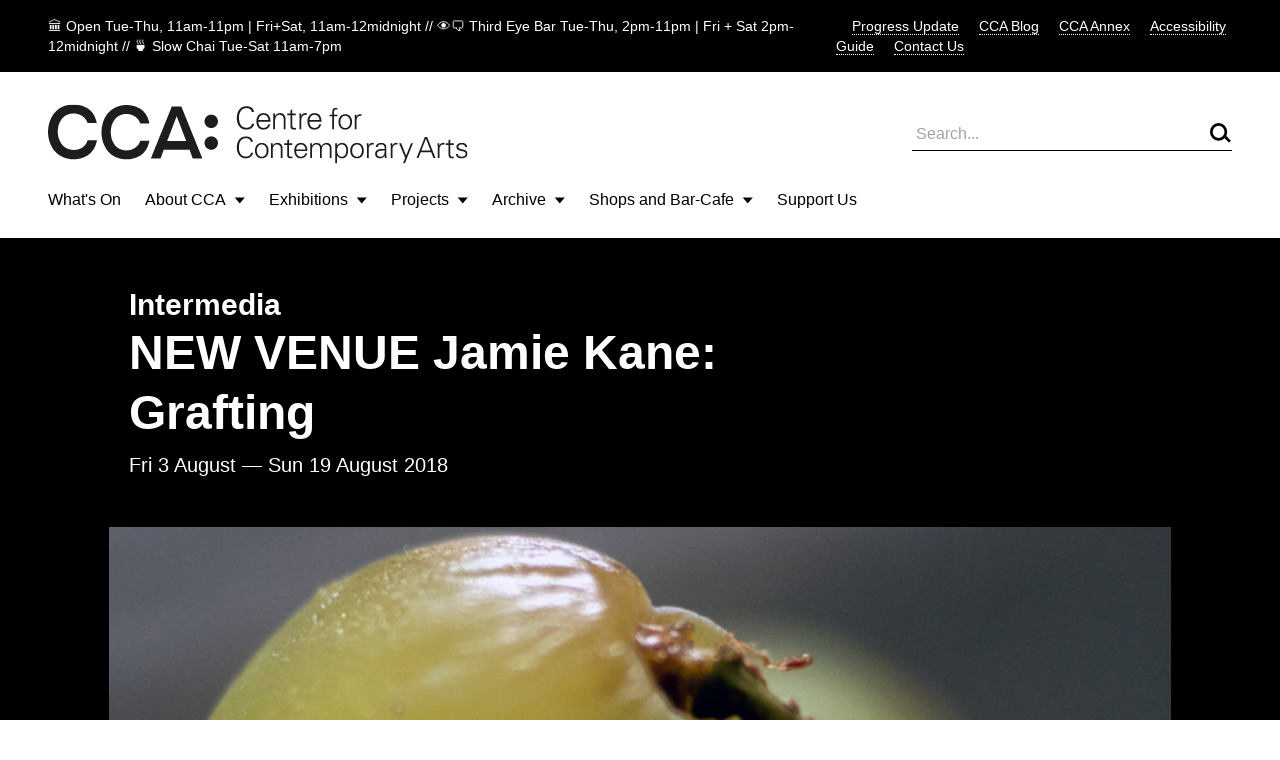

--- FILE ---
content_type: text/html; charset=UTF-8
request_url: https://www.cca-glasgow.com/programme/jamie-kane-grafting
body_size: 7537
content:

<!DOCTYPE html>
<html lang="en-GB">
  <head>
    <meta charset="UTF-8">
    <meta http-equiv="x-ua-compatible" content="ie=edge">
    <meta name="viewport" content="width=device-width, initial-scale=1, shrink-to-fit=no">
    <base href="/">
    <link rel="icon" href="brand/favicon.png">
    <link rel="home" href="https://www.cca-glasgow.com/">
        <link rel="stylesheet" href="css/styles.2.css">
  <title>NEW VENUE Jamie Kane: Grafting | CCA Glasgow</title>
<script>window.dataLayer = window.dataLayer || [];
function gtag(){dataLayer.push(arguments)};
gtag('js', new Date());
gtag('config', 'G-2J8N4CSFPC', {'send_page_view': true,'anonymize_ip': false,'link_attribution': false,'allow_display_features': false});
</script>
<script>(function(i,s,o,g,r,a,m){i['GoogleAnalyticsObject']=r;i[r]=i[r]||function(){
(i[r].q=i[r].q||[]).push(arguments)},i[r].l=1*new Date();a=s.createElement(o),
m=s.getElementsByTagName(o)[0];a.async=1;a.src=g;m.parentNode.insertBefore(a,m)
})(window,document,'script','https://www.google-analytics.com/analytics.js','ga');
ga('create', 'G-2J8N4CSFPC', 'auto');
ga('send', 'pageview');
</script><meta name="keywords" content="arts,contemporary arts,glasgow,centre for contemporary arts">
<meta name="description" content="At this time, there is no set date for re-entry, and the centre expects to remain closed for the duration of July and August.">
<meta name="referrer" content="no-referrer-when-downgrade">
<meta name="robots" content="all">
<meta content="130823410279200" property="fb:profile_id">
<meta content="en_GB" property="og:locale">
<meta content="CCA Glasgow" property="og:site_name">
<meta content="website" property="og:type">
<meta content="https://www.cca-glasgow.com/programme/jamie-kane-grafting" property="og:url">
<meta content="NEW VENUE Jamie Kane: Grafting" property="og:title">
<meta content="At this time, there is no set date for re-entry, and the centre expects to remain closed for the duration of July and August." property="og:description">
<meta content="https://www.cca-glasgow.com/media/events/_1200x630_crop_center-center_82_none/Jamie-Kane-d2wo.jpg?mtime=1632239735" property="og:image">
<meta content="1200" property="og:image:width">
<meta content="630" property="og:image:height">
<meta content="Centre for Contemporary Arts" property="og:image:alt">
<meta name="twitter:card" content="summary_large_image">
<meta name="twitter:site" content="@CCA_Glasgow">
<meta name="twitter:creator" content="@CCA_Glasgow">
<meta name="twitter:title" content="NEW VENUE Jamie Kane: Grafting">
<meta name="twitter:description" content="At this time, there is no set date for re-entry, and the centre expects to remain closed for the duration of July and August.">
<meta name="twitter:image" content="https://www.cca-glasgow.com/media/events/_800x418_crop_center-center_82_none/Jamie-Kane-d2wo.jpg?mtime=1632239735">
<meta name="twitter:image:width" content="800">
<meta name="twitter:image:height" content="418">
<meta name="twitter:image:alt" content="Centre for Contemporary Arts">
<link href="https://www.cca-glasgow.com/programme/jamie-kane-grafting" rel="canonical">
<link href="https://www.cca-glasgow.com" rel="home">
<link type="text/plain" href="https://www.cca-glasgow.com/humans.txt" rel="author"></head>

  <body class="min-h-screen flex flex-col"><script async src="https://www.googletagmanager.com/gtag/js?id=G-2J8N4CSFPC"></script>


    
<section class="flex bg-black text-white px-6 md:px-12 py-4 font-light text-sm justify-between">
  <p>🏛️ Open Tue-Thu, 11am-11pm | Fri+Sat, 11am-12midnight // 👁️‍🗨️ Third Eye Bar Tue-Thu, 2pm-11pm | Fri + Sat 2pm-12midnight // 🍵 Slow Chai Tue-Sat 11am-7pm</p>
  <div class="hidden md:block">
          <a href="https://www.cca-glasgow.com/journal/cca-progress-update-october-2025" class="font-light ml-4 cursor-pointer border-b border-dotted ">Progress Update</a>
          <a href="https://www.cca-glasgow.com/journal" class="font-light ml-4 cursor-pointer border-b border-dotted ">CCA Blog</a>
          <a href="https://cca-annex.net/" class="font-light ml-4 cursor-pointer border-b border-dotted ">CCA Annex</a>
          <a href="https://www.cca-glasgow.com/accessibility" class="font-light ml-4 cursor-pointer border-b border-dotted ">Accessibility Guide</a>
          <a href="https://www.cca-glasgow.com/visit/contact" class="font-light ml-4 cursor-pointer border-b border-dotted ">Contact Us</a>
      </div>
</section>

<nav class="hidden md:block relative px-12 pt-8">
  <div class="flex justify-between items-center mb-6">
    <a href="/">
      <img src="/brand/CCA logo.svg" alt="CCA Glasgow">
    </a>

    <form action="/search" class="border-b w-80 flex justify-between items-center">
      <input type="text" name="q" placeholder="Search..." class="w-full p-1 font-light bg-transparent">
      <button type="submit"><img src="/brand/search.svg"></button>
    </form>
  </div>

  <ul class="flex">
                
      <li class="mr-6 lg:mr-10 pb-6 border-b-2 border-transparent">
                  <a href="https://www.cca-glasgow.com/programme">What&#039;s On</a>
              </li>
                
      <li class="mr-6 lg:mr-10 pb-6 border-b-2 border-transparent">
                  <button class="toggleDropdown flex items-center cursor-pointer">About CCA <span class="ml-2"><?xml version="1.0" encoding="UTF-8"?>
<svg width="11px" height="7px" viewBox="0 0 11 7" version="1.1" xmlns="http://www.w3.org/2000/svg" xmlns:xlink="http://www.w3.org/1999/xlink">
    <title>Path 2</title>
    <g id="1.0-Homepage/Navigation" stroke="none" stroke-width="1" fill="none" fill-rule="evenodd">
        <g id="about" transform="translate(-194.000000, -200.000000)" fill="#000000">
            <polygon id="Path-2" points="194.761905 200.5 204.761905 200.5 199.761905 206.5"></polygon>
        </g>
    </g>
</svg></span></button>

          <div class="dropdown hidden absolute top-full left-0 right-0 bg-blue z-10">
            <div class="flex justify-between h-60 mx-3 px-9 py-8 border-t">
                            <div class="flex flex-col flex-wrap">
                                  <div class="w-48 mb-3 mr-4">
                    <a class="text-sm font-light border-b border-dotted" href="https://www.cca-glasgow.com/about/access-video">Access Video</a>
                  </div>
                                  <div class="w-48 mb-3 mr-4">
                    <a class="text-sm font-light border-b border-dotted" href="https://www.cca-glasgow.com/about/what-we-do">What We Do</a>
                  </div>
                                  <div class="w-48 mb-3 mr-4">
                    <a class="text-sm font-light border-b border-dotted" href="https://www.cca-glasgow.com/about/history">History</a>
                  </div>
                                  <div class="w-48 mb-3 mr-4">
                    <a class="text-sm font-light border-b border-dotted" href="https://www.cca-glasgow.com/about/venue-hire">Venue Hire</a>
                  </div>
                                  <div class="w-48 mb-3 mr-4">
                    <a class="text-sm font-light border-b border-dotted" href="https://www.cca-glasgow.com/about/cca-team">CCA Team</a>
                  </div>
                                  <div class="w-48 mb-3 mr-4">
                    <a class="text-sm font-light border-b border-dotted" href="https://www.cca-glasgow.com/about/cca-board">CCA Board</a>
                  </div>
                                  <div class="w-48 mb-3 mr-4">
                    <a class="text-sm font-light border-b border-dotted" href="https://www.cca-glasgow.com/about/job-listings">Vacancies</a>
                  </div>
                                  <div class="w-48 mb-3 mr-4">
                    <a class="text-sm font-light border-b border-dotted" href="https://www.cca-glasgow.com/about/opportunities">Opportunities for Artists</a>
                  </div>
                              </div>

                              <div class="flex">
                                      <a href="https://www.cca-glasgow.com/about/what-we-do" class="w-60 h-36 ml-4">
                                                                    


        

  
  
<!-- aspectRatioImager = 1.5 -->

        <img class="lazyload w-full h-full object-cover" src="/imager/events/183307/DSC7757-copy_ebf4b59ab973e2f2cd00cabbdbcbdf98.jpg" alt="" sizes="100vw" srcset="/imager/events/183307/DSC7757-copy_580664a82a1109ee76b142d8c452879c.jpg 2800w, /imager/events/183307/DSC7757-copy_ebf4b59ab973e2f2cd00cabbdbcbdf98.jpg 1200w, /imager/events/183307/DSC7757-copy_c65828d9e8f547c46e7c4a8a557c77f2.jpg 900w, /imager/events/183307/DSC7757-copy_e83e79915922c98a38221d9d7f168ad8.jpg 680w">
  

                                            <span class="text-sm font-light border-b border-dotted">What We Do</span>
                    </a>
                                  </div>
                          </div>
          </div>
              </li>
                
      <li class="mr-6 lg:mr-10 pb-6 border-b-2 border-transparent">
                  <button class="toggleDropdown flex items-center cursor-pointer">Exhibitions <span class="ml-2"><?xml version="1.0" encoding="UTF-8"?>
<svg width="11px" height="7px" viewBox="0 0 11 7" version="1.1" xmlns="http://www.w3.org/2000/svg" xmlns:xlink="http://www.w3.org/1999/xlink">
    <title>Path 2</title>
    <g id="1.0-Homepage/Navigation" stroke="none" stroke-width="1" fill="none" fill-rule="evenodd">
        <g id="about" transform="translate(-194.000000, -200.000000)" fill="#000000">
            <polygon id="Path-2" points="194.761905 200.5 204.761905 200.5 199.761905 206.5"></polygon>
        </g>
    </g>
</svg></span></button>

          <div class="dropdown hidden absolute top-full left-0 right-0 bg-blue z-10">
            <div class="flex justify-between h-60 mx-3 px-9 py-8 border-t">
                            <div class="flex flex-col flex-wrap">
                                  <div class="w-48 mb-3 mr-4">
                    <a class="text-sm font-light border-b border-dotted" href="https://www.cca-glasgow.com/exhibitions/exhibitions-about">Core Programming</a>
                  </div>
                                  <div class="w-48 mb-3 mr-4">
                    <a class="text-sm font-light border-b border-dotted" href="https://www.cca-glasgow.com/exhibitions/intermedia-gallery">Intermedia Gallery</a>
                  </div>
                              </div>

                              <div class="flex">
                                      <a href="https://www.cca-glasgow.com/exhibitions/exhibitions-about" class="w-60 h-36 ml-4">
                                                                    


        

  
  
<!-- aspectRatioImager = 1.5 -->

        <img class="lazyload w-full h-full object-cover" src="/imager/events/exhibitions/26042/VDA-Sonic-Seance_ebf4b59ab973e2f2cd00cabbdbcbdf98.jpg" alt="A photo of the interior of a gallery strewn with red beanbags, hanging foliage, video screens and a large projection." sizes="100vw" srcset="/imager/events/exhibitions/26042/VDA-Sonic-Seance_580664a82a1109ee76b142d8c452879c.jpg 2800w, /imager/events/exhibitions/26042/VDA-Sonic-Seance_ebf4b59ab973e2f2cd00cabbdbcbdf98.jpg 1200w, /imager/events/exhibitions/26042/VDA-Sonic-Seance_c65828d9e8f547c46e7c4a8a557c77f2.jpg 900w, /imager/events/exhibitions/26042/VDA-Sonic-Seance_e83e79915922c98a38221d9d7f168ad8.jpg 680w">
  

                                            <span class="text-sm font-light border-b border-dotted">Core Programming</span>
                    </a>
                                      <a href="https://www.cca-glasgow.com/exhibitions/intermedia-gallery" class="w-60 h-36 ml-4">
                                                                    


        

  
  
<!-- aspectRatioImager = 1.5 -->

        <img class="lazyload w-full h-full object-cover" src="/imager/events/123709/Intermedia-6.Poultice-install_ebf4b59ab973e2f2cd00cabbdbcbdf98.jpg" alt="Two large curved structures made from wooden beams face each other in the center of the gallery space." sizes="100vw" srcset="/imager/events/123709/Intermedia-6.Poultice-install_580664a82a1109ee76b142d8c452879c.jpg 2800w, /imager/events/123709/Intermedia-6.Poultice-install_ebf4b59ab973e2f2cd00cabbdbcbdf98.jpg 1200w, /imager/events/123709/Intermedia-6.Poultice-install_c65828d9e8f547c46e7c4a8a557c77f2.jpg 900w, /imager/events/123709/Intermedia-6.Poultice-install_e83e79915922c98a38221d9d7f168ad8.jpg 680w">
  

                                            <span class="text-sm font-light border-b border-dotted">Intermedia Gallery</span>
                    </a>
                                  </div>
                          </div>
          </div>
              </li>
                
      <li class="mr-6 lg:mr-10 pb-6 border-b-2 border-transparent">
                  <button class="toggleDropdown flex items-center cursor-pointer">Projects <span class="ml-2"><?xml version="1.0" encoding="UTF-8"?>
<svg width="11px" height="7px" viewBox="0 0 11 7" version="1.1" xmlns="http://www.w3.org/2000/svg" xmlns:xlink="http://www.w3.org/1999/xlink">
    <title>Path 2</title>
    <g id="1.0-Homepage/Navigation" stroke="none" stroke-width="1" fill="none" fill-rule="evenodd">
        <g id="about" transform="translate(-194.000000, -200.000000)" fill="#000000">
            <polygon id="Path-2" points="194.761905 200.5 204.761905 200.5 199.761905 206.5"></polygon>
        </g>
    </g>
</svg></span></button>

          <div class="dropdown hidden absolute top-full left-0 right-0 bg-blue z-10">
            <div class="flex justify-between h-60 mx-3 px-9 py-8 border-t">
                            <div class="flex flex-col flex-wrap">
                                  <div class="w-48 mb-3 mr-4">
                    <a class="text-sm font-light border-b border-dotted" href="https://www.cca-glasgow.com/projects/open-source-programming">Open Source Programming</a>
                  </div>
                                  <div class="w-48 mb-3 mr-4">
                    <a class="text-sm font-light border-b border-dotted" href="https://www.cca-glasgow.com/projects/artist-residencies">Artist Residencies</a>
                  </div>
                                  <div class="w-48 mb-3 mr-4">
                    <a class="text-sm font-light border-b border-dotted" href="https://www.cca-glasgow.com/projects/public-engagement">Public Engagement</a>
                  </div>
                                  <div class="w-48 mb-3 mr-4">
                    <a class="text-sm font-light border-b border-dotted" href="https://www.cca-glasgow.com/projects/annex">CCA Annex</a>
                  </div>
                                  <div class="w-48 mb-3 mr-4">
                    <a class="text-sm font-light border-b border-dotted" href="https://www.cca-glasgow.com/projects/publication-studio-glasgow">Publication Studio Glasgow</a>
                  </div>
                                  <div class="w-48 mb-3 mr-4">
                    <a class="text-sm font-light border-b border-dotted" href="https://www.cca-glasgow.com/projects/2hb">2HB</a>
                  </div>
                                  <div class="w-48 mb-3 mr-4">
                    <a class="text-sm font-light border-b border-dotted" href="https://www.cca-glasgow.com/projects/confluence">Confluence</a>
                  </div>
                                  <div class="w-48 mb-3 mr-4">
                    <a class="text-sm font-light border-b border-dotted" href="https://www.cca-glasgow.com/projects/glasgow-seed-library">Glasgow Seed Library</a>
                  </div>
                                  <div class="w-48 mb-3 mr-4">
                    <a class="text-sm font-light border-b border-dotted" href="https://www.cca-glasgow.com/projects/common-ground">Common Ground</a>
                  </div>
                                  <div class="w-48 mb-3 mr-4">
                    <a class="text-sm font-light border-b border-dotted" href="https://www.cca-glasgow.com/projects/schools-and-young-people-programme">Schools and Young People Programme</a>
                  </div>
                              </div>

                              <div class="flex">
                                      <a href="https://www.cca-glasgow.com/projects/glasgow-seed-library" class="w-60 h-36 ml-4">
                                                                    


        

  
  
<!-- aspectRatioImager = 1.5 -->

        <img class="lazyload w-full h-full object-cover" src="/imager/events/51459/Cabinet-Photo_ebf4b59ab973e2f2cd00cabbdbcbdf98.jpg" alt="Two shelves of kilner jars containing labelled seeds and some blue cardboard boxes" sizes="100vw" srcset="/imager/events/51459/Cabinet-Photo_580664a82a1109ee76b142d8c452879c.jpg 2800w, /imager/events/51459/Cabinet-Photo_ebf4b59ab973e2f2cd00cabbdbcbdf98.jpg 1200w, /imager/events/51459/Cabinet-Photo_c65828d9e8f547c46e7c4a8a557c77f2.jpg 900w, /imager/events/51459/Cabinet-Photo_e83e79915922c98a38221d9d7f168ad8.jpg 680w">
  

                                            <span class="text-sm font-light border-b border-dotted">Glasgow Seed Library</span>
                    </a>
                                      <a href="https://www.cca-glasgow.com/projects/common-ground" class="w-60 h-36 ml-4">
                                                                    


        

  
  
<!-- aspectRatioImager = 1.5 -->

        <img class="lazyload w-full h-full object-cover" src="/imager/events/198274/image2_2025-01-08-105033_mhyb_ebf4b59ab973e2f2cd00cabbdbcbdf98.jpg" alt="A white wall with lots of brightly coloured doodles drawn on it." sizes="100vw" srcset="/imager/events/198274/image2_2025-01-08-105033_mhyb_580664a82a1109ee76b142d8c452879c.jpg 2800w, /imager/events/198274/image2_2025-01-08-105033_mhyb_ebf4b59ab973e2f2cd00cabbdbcbdf98.jpg 1200w, /imager/events/198274/image2_2025-01-08-105033_mhyb_c65828d9e8f547c46e7c4a8a557c77f2.jpg 900w, /imager/events/198274/image2_2025-01-08-105033_mhyb_e83e79915922c98a38221d9d7f168ad8.jpg 680w">
  

                                            <span class="text-sm font-light border-b border-dotted">Common Ground</span>
                    </a>
                                  </div>
                          </div>
          </div>
              </li>
                
      <li class="mr-6 lg:mr-10 pb-6 border-b-2 border-transparent">
                  <button class="toggleDropdown flex items-center cursor-pointer">Archive <span class="ml-2"><?xml version="1.0" encoding="UTF-8"?>
<svg width="11px" height="7px" viewBox="0 0 11 7" version="1.1" xmlns="http://www.w3.org/2000/svg" xmlns:xlink="http://www.w3.org/1999/xlink">
    <title>Path 2</title>
    <g id="1.0-Homepage/Navigation" stroke="none" stroke-width="1" fill="none" fill-rule="evenodd">
        <g id="about" transform="translate(-194.000000, -200.000000)" fill="#000000">
            <polygon id="Path-2" points="194.761905 200.5 204.761905 200.5 199.761905 206.5"></polygon>
        </g>
    </g>
</svg></span></button>

          <div class="dropdown hidden absolute top-full left-0 right-0 bg-blue z-10">
            <div class="flex justify-between h-60 mx-3 px-9 py-8 border-t">
                            <div class="flex flex-col flex-wrap">
                                  <div class="w-48 mb-3 mr-4">
                    <a class="text-sm font-light border-b border-dotted" href="https://www.cca-glasgow.com/archive/about-the-archive">About The Archive</a>
                  </div>
                                  <div class="w-48 mb-3 mr-4">
                    <a class="text-sm font-light border-b border-dotted" href="https://www.cca-glasgow.com/archive/past-exhibitions">Past Exhibitions</a>
                  </div>
                                  <div class="w-48 mb-3 mr-4">
                    <a class="text-sm font-light border-b border-dotted" href="https://www.cca-glasgow.com/archive/third-eye-centre">Third Eye Centre</a>
                  </div>
                              </div>

                              <div class="flex">
                                      <a href="https://www.cca-glasgow.com/archive/about-the-archive" class="w-60 h-36 ml-4">
                                                                    


        

  
  
<!-- aspectRatioImager = 1.5 -->

        <img class="lazyload w-full h-full object-cover" src="/imager/events/about-the-archive/51359/CCA-archive-room_ebf4b59ab973e2f2cd00cabbdbcbdf98.jpg" alt="A room with floor to ceiling shelves covered in boxes and a table in the middle of the room with posters" sizes="100vw" srcset="/imager/events/about-the-archive/51359/CCA-archive-room_580664a82a1109ee76b142d8c452879c.jpg 2800w, /imager/events/about-the-archive/51359/CCA-archive-room_ebf4b59ab973e2f2cd00cabbdbcbdf98.jpg 1200w, /imager/events/about-the-archive/51359/CCA-archive-room_c65828d9e8f547c46e7c4a8a557c77f2.jpg 900w, /imager/events/about-the-archive/51359/CCA-archive-room_e83e79915922c98a38221d9d7f168ad8.jpg 680w">
  

                                            <span class="text-sm font-light border-b border-dotted">About The Archive</span>
                    </a>
                                      <a href="https://www.cca-glasgow.com/archive/past-exhibitions" class="w-60 h-36 ml-4">
                                                                  <span class="text-sm font-light border-b border-dotted">Past Exhibitions</span>
                    </a>
                                  </div>
                          </div>
          </div>
              </li>
                
      <li class="mr-6 lg:mr-10 pb-6 border-b-2 border-transparent">
                  <button class="toggleDropdown flex items-center cursor-pointer">Shops and Bar-Cafe <span class="ml-2"><?xml version="1.0" encoding="UTF-8"?>
<svg width="11px" height="7px" viewBox="0 0 11 7" version="1.1" xmlns="http://www.w3.org/2000/svg" xmlns:xlink="http://www.w3.org/1999/xlink">
    <title>Path 2</title>
    <g id="1.0-Homepage/Navigation" stroke="none" stroke-width="1" fill="none" fill-rule="evenodd">
        <g id="about" transform="translate(-194.000000, -200.000000)" fill="#000000">
            <polygon id="Path-2" points="194.761905 200.5 204.761905 200.5 199.761905 206.5"></polygon>
        </g>
    </g>
</svg></span></button>

          <div class="dropdown hidden absolute top-full left-0 right-0 bg-blue z-10">
            <div class="flex justify-between h-60 mx-3 px-9 py-8 border-t">
                            <div class="flex flex-col flex-wrap">
                                  <div class="w-48 mb-3 mr-4">
                    <a class="text-sm font-light border-b border-dotted" href="https://www.cca-glasgow.com/shops-and-bar-café/third-eye-bar">Third Eye Bar</a>
                  </div>
                              </div>

                          </div>
          </div>
              </li>
                
      <li class="mr-6 lg:mr-10 pb-6 border-b-2 border-transparent">
                  <a href="https://www.cca-glasgow.com/support-us">Support Us</a>
              </li>
      </ul>
</nav>

<nav class="w-full block md:hidden" x-data="{ mobileTab: 'none', mobileMenuOpen: false }">
  <div class="w-100 px-3 pt-4 pb-6 block flex mx-3">
    <div class="flex-grow">
      <a href="/">
        <img src="/brand/logo_cca.png" alt="CCA Glasgow" class="w-24 h-auto Xpb-6">
      </a>
    </div>

    <button class="cursor-pointer p-1" @click="mobileMenuOpen = ! mobileMenuOpen">
      <span class="block align-middle border-b border-dotted">Menu</span>
    </button>
  </div>

  <ul class="w-full bg-blue px-8 py-8" x-show="mobileMenuOpen == true">
          <li class="mb-4">
        <a href="https://www.cca-glasgow.com/journal/cca-progress-update-october-2025" class="font-light cursor-pointer border-b border-dotted ">Progress Update</a>
      </li>
          <li class="mb-4">
        <a href="https://www.cca-glasgow.com/journal" class="font-light cursor-pointer border-b border-dotted ">CCA Blog</a>
      </li>
          <li class="mb-4">
        <a href="https://cca-annex.net/" class="font-light cursor-pointer border-b border-dotted ">CCA Annex</a>
      </li>
          <li class="mb-4">
        <a href="https://www.cca-glasgow.com/accessibility" class="font-light cursor-pointer border-b border-dotted ">Accessibility Guide</a>
      </li>
          <li class="mb-4">
        <a href="https://www.cca-glasgow.com/visit/contact" class="font-light cursor-pointer border-b border-dotted ">Contact Us</a>
      </li>
    
                         <li class="pr-10        mt-4 pt-4 border-t mb-4 pb-4 border-b border-black">
                          <a href="https://www.cca-glasgow.com/programme" class="">What&#039;s On</a>
              </li>
                         <li class="pr-10         mb-4 pb-4 border-b border-black">
                          <button class="cursor-pointer" @click="mobileTab = 'About CCA'" > About CCA  <img src="/brand/arrow.svg" class="inline"></button>
                    <div x-show="mobileTab === 'About CCA'" @click="mobileTab = 'About CCA'" class="w-full bg-blue mt-6 flex">
                                    <ul class="text-sm flex-grow">
                              <li class="mb-6"><a class="border-b border-dotted" href="https://www.cca-glasgow.com/about/access-video">Access Video</a></li>
                              <li class="mb-6"><a class="border-b border-dotted" href="https://www.cca-glasgow.com/about/what-we-do">What We Do</a></li>
                              <li class="mb-6"><a class="border-b border-dotted" href="https://www.cca-glasgow.com/about/what-we-do/annual-review">Annual Review</a></li>
                              <li class="mb-6"><a class="border-b border-dotted" href="https://www.cca-glasgow.com/about/history">History</a></li>
                              <li class="mb-6"><a class="border-b border-dotted" href="https://www.cca-glasgow.com/about/venue-hire">Venue Hire</a></li>
                              <li class="mb-6"><a class="border-b border-dotted" href="https://www.cca-glasgow.com/about/cca-team">CCA Team</a></li>
                              <li class="mb-6"><a class="border-b border-dotted" href="https://www.cca-glasgow.com/about/cca-board">CCA Board</a></li>
                              <li class="mb-6"><a class="border-b border-dotted" href="https://www.cca-glasgow.com/about/job-listings">Vacancies</a></li>
                              <li class="mb-6"><a class="border-b border-dotted" href="https://www.cca-glasgow.com/about/opportunities">Opportunities for Artists</a></li>
                          </ul>
                      </div>
                      </li>
                         <li class="pr-10         mb-4 pb-4 border-b border-black">
                          <button class="cursor-pointer" @click="mobileTab = 'Exhibitions'" > Exhibitions  <img src="/brand/arrow.svg" class="inline"></button>
                    <div x-show="mobileTab === 'Exhibitions'" @click="mobileTab = 'Exhibitions'" class="w-full bg-blue mt-6 flex">
                                    <ul class="text-sm flex-grow">
                              <li class="mb-6"><a class="border-b border-dotted" href="https://www.cca-glasgow.com/exhibitions/exhibitions-about">Core Programming</a></li>
                              <li class="mb-6"><a class="border-b border-dotted" href="https://www.cca-glasgow.com/exhibitions/intermedia-gallery">Intermedia Gallery</a></li>
                          </ul>
                      </div>
                      </li>
                         <li class="pr-10         mb-4 pb-4 border-b border-black">
                          <button class="cursor-pointer" @click="mobileTab = 'Projects'" > Projects  <img src="/brand/arrow.svg" class="inline"></button>
                    <div x-show="mobileTab === 'Projects'" @click="mobileTab = 'Projects'" class="w-full bg-blue mt-6 flex">
                                    <ul class="text-sm flex-grow">
                              <li class="mb-6"><a class="border-b border-dotted" href="https://www.cca-glasgow.com/projects/open-source-programming">Open Source Programming</a></li>
                              <li class="mb-6"><a class="border-b border-dotted" href="https://www.cca-glasgow.com/projects/artist-residencies">Artist Residencies</a></li>
                              <li class="mb-6"><a class="border-b border-dotted" href="https://www.cca-glasgow.com/projects/public-engagement">Public Engagement</a></li>
                              <li class="mb-6"><a class="border-b border-dotted" href="https://www.cca-glasgow.com/projects/annex">CCA Annex</a></li>
                              <li class="mb-6"><a class="border-b border-dotted" href="https://www.cca-glasgow.com/projects/publication-studio-glasgow">Publication Studio Glasgow</a></li>
                              <li class="mb-6"><a class="border-b border-dotted" href="https://www.cca-glasgow.com/projects/2hb">2HB</a></li>
                              <li class="mb-6"><a class="border-b border-dotted" href="https://www.cca-glasgow.com/projects/confluence">Confluence</a></li>
                              <li class="mb-6"><a class="border-b border-dotted" href="https://www.cca-glasgow.com/projects/glasgow-seed-library">Glasgow Seed Library</a></li>
                              <li class="mb-6"><a class="border-b border-dotted" href="https://www.cca-glasgow.com/projects/common-ground">Common Ground</a></li>
                              <li class="mb-6"><a class="border-b border-dotted" href="https://www.cca-glasgow.com/projects/common-ground/common-ground-festival">Common Ground Festival</a></li>
                              <li class="mb-6"><a class="border-b border-dotted" href="https://www.cca-glasgow.com/projects/schools-and-young-people-programme">Schools and Young People Programme</a></li>
                          </ul>
                      </div>
                      </li>
                         <li class="pr-10         mb-4 pb-4 border-b border-black">
                          <button class="cursor-pointer" @click="mobileTab = 'Archive'" > Archive  <img src="/brand/arrow.svg" class="inline"></button>
                    <div x-show="mobileTab === 'Archive'" @click="mobileTab = 'Archive'" class="w-full bg-blue mt-6 flex">
                                    <ul class="text-sm flex-grow">
                              <li class="mb-6"><a class="border-b border-dotted" href="https://www.cca-glasgow.com/archive/about-the-archive">About The Archive</a></li>
                              <li class="mb-6"><a class="border-b border-dotted" href="https://www.cca-glasgow.com/archive/past-exhibitions">Past Exhibitions</a></li>
                              <li class="mb-6"><a class="border-b border-dotted" href="https://www.cca-glasgow.com/archive/third-eye-centre">Third Eye Centre</a></li>
                          </ul>
                      </div>
                      </li>
                         <li class="pr-10         mb-4 pb-4 border-b border-black">
                          <button class="cursor-pointer" @click="mobileTab = 'Shops and Bar-Cafe'" > Shops and Bar-Cafe  <img src="/brand/arrow.svg" class="inline"></button>
                    <div x-show="mobileTab === 'Shops and Bar-Cafe'" @click="mobileTab = 'Shops and Bar-Cafe'" class="w-full bg-blue mt-6 flex">
                                    <ul class="text-sm flex-grow">
                              <li class="mb-6"><a class="border-b border-dotted" href="https://www.cca-glasgow.com/shops-and-bar-café/third-eye-bar">Third Eye Bar</a></li>
                          </ul>
                      </div>
                      </li>
                         <li class="pr-10         mb-4 pb-4 border-b border-black">
                          <a href="https://www.cca-glasgow.com/support-us" class="">Support Us</a>
              </li>
    
        <form action="/search" class="flex justify-between items-center w-full mt-12 border-b border-dotted">
      <input type="text" name="q" placeholder="Search..." class="w-full p-1 font-light bg-transparent">
      <button type="submit"><img src="/brand/search.svg"></button>
    </form>
  </ul>

</nav>

    <main>
      
  <section class="grid grid-cols-12 gap-6 py-12 px-6 bg-black text-white">
    <div class="col-span-full sm:col-start-2 sm:col-span-7 lg:col-start-2 lg:col-span-6">
      <h2 class="text-3xl leading-tight font-bold">Intermedia</h2>      <h1 class="text-5xl leading-tight font-bold">NEW VENUE Jamie Kane: Grafting</h1>
                    <p class="mt-2 text-xl">Fri 3 August — Sun 19 August 2018</p>
          </div>
  </section>

  <section class="relative grid grid-cols-12 gap-6">
    <div class="col-span-full sm:col-start-2 sm:col-span-10">
              


        

  
  
<!-- aspectRatioImager = 1.7777777777778 -->

        <img class="lazyload " src="/imager/events/24165/Jamie-Kane-d2wo_515cffaa34c7b727c9423a5db08aae1f.jpg" alt="" sizes="100vw" srcset="/imager/events/24165/Jamie-Kane-d2wo_38da81f45c19bb76f67f6536892ea883.jpg 2800w, /imager/events/24165/Jamie-Kane-d2wo_515cffaa34c7b727c9423a5db08aae1f.jpg 1200w, /imager/events/24165/Jamie-Kane-d2wo_38624f7db77157ce261070b9b149e907.jpg 900w, /imager/events/24165/Jamie-Kane-d2wo_3837d0eb767072efdf1b37cb4a922261.jpg 680w">
  

        <p class="mt-2 text-sm">Jamie Kane</p>          </div>

    <div class="absolute w-full h-1/2 bg-black -z-1"></div>
  </section>

  <section class="grid grid-cols-12 gap-6 py-12 px-6">
    <div class="col-span-full sm:col-start-2 sm:col-span-7 lg:col-start-2 lg:col-span-6 order-2 sm:order-1">
      <p><strong>This exhibition has moved to The Pipe Factory, 42 Bain Street, G40<span class="widont"> </span><span class="caps">2LA</span>.</strong></p><br />
<p><strong>Following the fire at Glasgow School of Art and the O2 <span class="caps">ABC</span> music venue, the Centre for Contemporary Arts remains within the cordoned area in Garnethill. At this time, there is no set date for re-entry, and the centre expects to remain closed for the duration of July and<span class="widont"> </span>August.</strong></p><br />
<p><strong>We are working with our programme partners who had scheduled events throughout this period. Details of new venues and cancellations are <a href="http://www.cca-glasgow.com/programme/cca-closure">here</a>.</strong></p><br />
<p>– </p><br />
<p>Jamie will present an audio work consisting of multiple voices, alongside a large scale mural. The exhibition will refer to the horticultural technique of Grafting, as a means to explore our intimately entangled relationship to<span class="widont"> </span>environment.</p><br />


      
              <div class="mt-12">
          <h2 class="mb-3 pb-2 border-b font-bold text-xl">Event Collection</h2>
                      <p class="flex mb-4">Part of <a href="https://www.cca-glasgow.com/whats-on/collection/intermedia" class="flex ml-1 border-b border-dotted">Intermedia <img src="/brand/arrow-calendar.svg" alt="#" class="ml-2"></a></p>
                  </div>
          </div>

        <div class="col-span-full sm:col-start-9 sm:col-span-3 order-1 sm:order-2">
      <div class="flex items-center mb-6">
        <h2 class="font-bold text-xl">Share:</h2>
        <a href="mailto:?subject=NEW VENUE Jamie Kane: Grafting&amp;body=https://www.cca-glasgow.com/programme/jamie-kane-grafting" class="ml-2"><img src="/brand/mail-icon.svg" alt=""></a>
        <a href="https://twitter.com/intent/tweet?text=https%3A%2F%2Fwww.cca-glasgow.com%2Fprogramme%2Fjamie-kane-grafting" target="_blank" title="Share on Twitter"  class="ml-2"><img src="/brand/twitter-icon.svg" alt="Twitter"></a>
        <button id="clipboard" class="ml-2"><img src="/brand/link-icon.svg" alt=""></button>
      </div>

      <div class="hidden mb-6">
        <label for="clipboardCopy">Copied to clipboard!</label>
        <input value="https://www.cca-glasgow.com/programme/jamie-kane-grafting" id="clipboardCopy" class="w-full p-1 border">
      </div>

      <h2 class="mb-3 pb-2 border-b font-bold text-xl">Details</h2>
      <p>Preview: Fri 3 Aug, 7 - 9pm<br />Exhibition open: 4 - 19<span class="ord">th</span> Aug // 1 - 5pm<span class="widont"> </span>Thu-Sun</p>


          </div>
  </section>

    </main>

    

<footer class="mt-auto bg-black text-white font-light grid grid-cols-12 gap-6 px-3.5 sm:px-8 md:px-10 lg:px-12 py-11">
  <div class="col-span-12 md:col-span-6">
    <form class="" action="" method="post">
      <input type="hidden" name="CRAFT_CSRF_TOKEN" value="siRKFUUPtj_MDHunvnx1VkkfcOUyiZTitE5NgQvOG4vMWKbIZsVuaOpdLU8kboV7jT0ezOcUNyUvfF2xUNOhtdwvF-BdvnPJgA7oqx6HAT4=">
      <input type="hidden" name="redirect" value="5d9150640778894f83d1b89d45d502c3f59cb4b844f031cb13339e2de02600a4newsletter-confirmed">
      <input type="hidden" name="action" value="mailchimp-subscribe/audience/subscribe">

      
      
      <h4 class="text-xl md:text-3xl font-normal">Stay updated on our latest news and events</h4>

      <div class="w-full max-w-md mt-4">
        <input id="emailInput" type="text" name="email" placeholder="Your email address" required class="w-full p-2 mb-2 border border-white bg-black" />

        <label class="flex">
          <input type="checkbox" name="marketingConsent" value="Consent to Marketing" style="opacity: 1; width: auto; height: auto; margin-top: 4px;" required>
          <p style="margin-bottom: 5px; padding-left: 10px; cursor: pointer;">Please tick to confirm you would like to hear<br> from CCA via email</p>
        </label>

        <button type="submit" class="w-full p-2 text-center text-black font-bold bg-white">Subscribe</button>
      </div>
    </form>
  </div>

  <div class="col-span-12 md:col-span-6 sm:flex">
    <div class="sm:w-1/2">
      <p>Centre for Contemporary Arts<br />
350 Sauchiehall Street<br />
Glasgow G2 3JD<br />
United Kingdom</p>
      <div class="h-4"></div>
      <p><a href="tel:0141 352 4900" class="border-b border-dotted">+44 (0)141 352 4900</a></p>
      <p><a href="mailto:gen@cca-glasgow.com" class="border-b border-dotted">gen@cca-glasgow.com</a></p>
    </div>

    <div class="sm:w-1/2 mt-10 sm:mt-0">
              <p><a class="border-b border-dotted" href="https://www.cca-glasgow.com/visit/contact">Contact</a></p>              <p><a class="border-b border-dotted" href="https://www.cca-glasgow.com/accessibility">Accessibility Guide</a></p>              <p><a class="border-b border-dotted" href="https://www.cca-glasgow.com/compliments-complaints">Compliments & Complaints</a></p>              <p><a class="border-b border-dotted" href="https://www.cca-glasgow.com/privacy-policy">Privacy Policy</a></p>              <p><a class="border-b border-dotted" href="https://www.cca-glasgow.com/website-accessibility-statement">Website Accessibility</a></p>              <p></p>              <p><a class="border-b border-dotted" href="https://www.cca-glasgow.com/whats-on?ticketing%5B0%5D=paid-ticketed&amp;ticketing%5B1%5D=free-ticketed&amp;ticketing%5B2%5D=sliding-scale-ticketed">Book Online</a></p>      
      <div class="flex mt-4">
        
                  <a href="https://www.facebook.com/CCAGlasgow1" title="Facebook" class="mr-2"><img src="/brand/facebook.svg" alt=""></a>
                  <a href="https://twitter.com/CCA_Glasgow" title="Twitter" class="mr-2"><img src="/brand/twitter.svg" alt=""></a>
                  <a href="https://www.instagram.com/cca_glasgow/" title="Instagram" class="mr-2"><img src="/brand/instagram.svg" alt=""></a>
                  <a href="https://vimeo.com/ccaglasgow" title="Vimeo" class="mr-2"><img src="/brand/vimeo.svg" alt=""></a>
                  <a href="https://www.youtube.com/user/ccaglasgow" title="YouTube" class="mr-2"><img src="/brand/youtube.svg" alt=""></a>
                  <a href="https://www.soundcloud.com/cca-glasgow/" title="Soundcloud" class="mr-2"><img src="/brand/soundcloud.svg" alt=""></a>
              </div>
    </div>
  </div>

  <div class="col-span-12 md:col-span-6 mt-10 sm:mt-16">
    CCA is a company limited by guarantee with charitable status.<br />
Registered Company No: SC140944.<br />
Registered Scottish Charity No: SC020734.
  </div>

  <div class="col-span-12 md:col-span-6 mt-10 sm:mt-16">
    <p>Website by: <a href="https://www.graphicalhouse.com/" target="_blank">Graphical House</a></p>
  </div>
</footer>
    <div class="z-50 fixed left-0 bottom-0 m-2">
	  </div>

    <script src="js/libs/jquery.min.js"></script>
    <script defer src="https://unpkg.com/alpinejs@3.x.x/dist/cdn.min.js"></script>
    <script src="https://unpkg.com/flickity@2/dist/flickity.pkgd.min.js"></script>
    <script src="https://cdn.jsdelivr.net/npm/litepicker/dist/litepicker.js"></script>
    <script src="js/libs/jquery-ui.min.js"></script>
    <script src="js/libs/dayjs.min.js"></script>
    <script src="js/scripts.min.2.js"></script>

      <script type="application/ld+json">{"@context":"http://schema.org","@graph":[{"@type":"WebPage","author":{"@id":"#identity"},"copyrightHolder":{"@id":"#identity"},"copyrightYear":"2018","creator":{"@id":"#creator"},"dateModified":"2022-10-28T12:27:57+01:00","datePublished":"2018-04-25T15:14:00+01:00","description":"At this time, there is no set date for re-entry, and the centre expects to remain closed for the duration of July and August.","headline":"NEW VENUE Jamie Kane: Grafting","image":{"@type":"ImageObject","url":"https://www.cca-glasgow.com/media/events/_1200x630_crop_center-center_82_none/Jamie-Kane-d2wo.jpg?mtime=1632239735"},"inLanguage":"en-gb","mainEntityOfPage":"https://www.cca-glasgow.com/programme/jamie-kane-grafting","name":"NEW VENUE Jamie Kane: Grafting","publisher":{"@id":"#creator"},"url":"https://www.cca-glasgow.com/programme/jamie-kane-grafting"},{"@id":"#identity","@type":"Organization","image":{"@type":"ImageObject","height":"450","url":"https://www.cca-glasgow.com/media/events/CCAHoldingImage-2cgi.jpg","width":"800"},"name":"CCA"},{"@id":"#creator","@type":"Organization"},{"@type":"BreadcrumbList","description":"Breadcrumbs list","itemListElement":[{"@type":"ListItem","item":"https://www.cca-glasgow.com","name":"Home","position":1},{"@type":"ListItem","item":"https://www.cca-glasgow.com/programme","name":"What's On","position":2},{"@type":"ListItem","item":"https://www.cca-glasgow.com/programme/jamie-kane-grafting","name":"NEW VENUE Jamie Kane: Grafting","position":3}],"name":"Breadcrumbs"}]}</script></body>
</html>


--- FILE ---
content_type: image/svg+xml
request_url: https://www.cca-glasgow.com/brand/soundcloud.svg
body_size: 807
content:
<?xml version="1.0" encoding="UTF-8"?>
<svg width="26px" height="26px" viewBox="0 0 26 26" version="1.1" xmlns="http://www.w3.org/2000/svg" xmlns:xlink="http://www.w3.org/1999/xlink">
    <title>Group 3</title>
    <defs>
        <polygon id="path-1" points="0 0 26 0 26 26 0 26"></polygon>
    </defs>
    <g id="3.0-What's-on" stroke="none" stroke-width="1" fill="none" fill-rule="evenodd">
        <g id="Group-3">
            <mask id="mask-2" fill="white">
                <use xlink:href="#path-1"></use>
            </mask>
            <g id="Clip-2"></g>
            <path d="M18.7438333,16.25 L13,16.25 L13,9.854 C13.50375,9.50733333 14.1006667,9.29933333 14.7463333,9.29933333 C16.46125,9.29933333 17.8500833,10.71525 17.9779167,12.5081667 C19.214,11.9036667 20.5833333,12.8765 20.5833333,14.287 C20.5833333,15.3703333 19.7589167,16.25 18.7438333,16.25 L18.7438333,16.25 Z M12.3684167,16.25 L11.73575,16.25 L11.73575,10.8474167 L11.97625,10.9633333 C12.0889167,10.76725 12.22325,10.5885 12.3684167,10.4216667 L12.3684167,16.25 Z M11.1041667,16.25 L10.4725833,16.25 L10.4725833,10.6524167 C10.7109167,10.6275 10.7824167,10.6090833 11.1041667,10.6578333 L11.1041667,16.25 Z M9.83991667,16.25 L9.20833333,16.25 L9.20833333,11.1518333 C9.40333333,11.0066667 9.61241667,10.881 9.83991667,10.7943333 L9.83991667,16.25 Z M8.57675,16.25 L7.94408333,16.25 L7.94408333,12.6695833 L8.13908333,12.7833333 C8.22575,12.428 8.37958333,12.103 8.57675,11.81375 L8.57675,16.25 Z M7.3125,16.2500148 C7.08283333,16.2500148 6.96258333,16.25325 6.68091667,16.1633333 L6.68091667,12.5688333 C6.97991667,12.4735 7.12183333,12.47675 7.3125,12.4919167 L7.3125,16.2500148 Z M6.04825,15.79825 C5.66475,15.45375 5.41666667,14.9424167 5.41666667,14.365 C5.41666667,13.7886667 5.66475,13.2784167 6.04825,12.93175 L6.04825,15.79825 Z M13,0 C5.82075,0 0,5.82075 0,13 C0,20.17925 5.82075,26 13,26 C20.17925,26 26,20.17925 26,13 C26,5.82075 20.17925,0 13,0 L13,0 Z" id="Fill-1" fill="#FFFFFF" mask="url(#mask-2)"></path>
        </g>
    </g>
</svg>